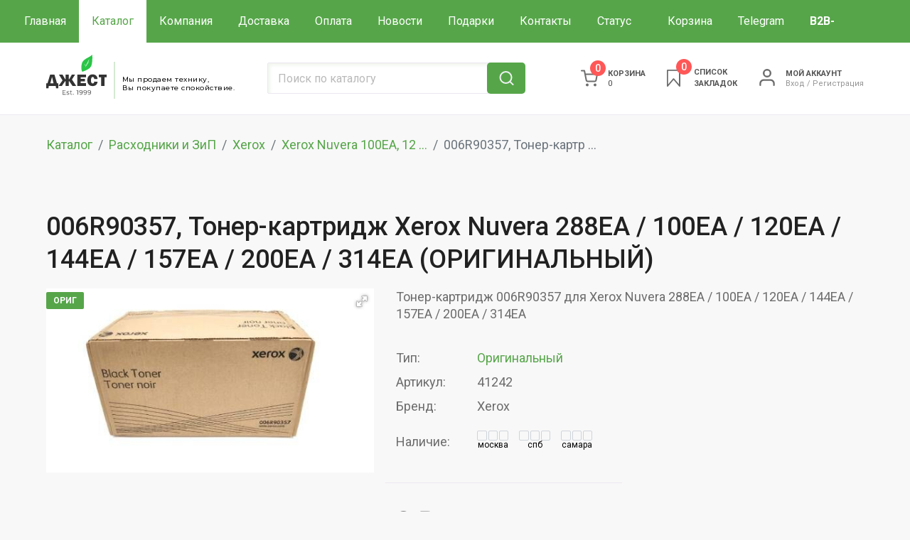

--- FILE ---
content_type: text/html; charset=UTF-8
request_url: https://shop.gest.ru/006r90357-toner-kartridzh-xerox-nuvera-ea-288
body_size: 14468
content:
<!DOCTYPE html>
<html lang="ru">
<head>
    <meta charset="UTF-8">
<title>Тонер-картридж 006R90357 для Xerox Nuvera 288EA / 100EA / 120EA / 144EA / 157EA / 200EA  / 314EA | Компания ДЖЕСТ</title>
<base href="https://shop.gest.ru/">

<link rel="preload" href="/assets/cache_image/products/5499/006r90357-1_900x600_ed8.jpg" as="image" fetchpriority="high" />

<meta name="viewport" content="width=device-width, initial-scale=1.0"/>
<meta name="description" content="006R90357, Тонер-картридж Xerox Nuvera EA 288 купить по низкой цене в интернет-магазине ДЖЕСТ! Склады в Москве, СПБ и Самаре, доставка по всей РФ! Заказывайте!"/>
<meta name="keywords" content="006R90357, Тонер-картридж Xerox Nuvera EA 288 купить по низкой цене в интернет-магазине ДЖЕСТ! Склады в Москве, СПБ и Самаре, доставка по всей РФ! Заказывайте!" />
<meta property="og:url" content="https://shop.gest.ru/"/>
<meta property="og:title" content="Тонер-картридж 006R90357 для Xerox Nuvera 288EA / 100EA / 120EA / 144EA / 157EA / 200EA  / 314EA"/>
<meta property="og:description" content="006R90357, Тонер-картридж Xerox Nuvera EA 288 купить по низкой цене в интернет-магазине ДЖЕСТ! Склады в Москве, СПБ и Самаре, доставка по всей РФ! Заказывайте!"/>
<meta property="og:type" content="website"/>
<meta property="og:image" content="/assets/images/products/5499/006r90357-1.jpg" />
<meta name="format-detection" content="telephone=no"/>
<link rel="shortcut icon" href="favicon.ico" type="image/x-icon" />

<link rel="canonical" href="https://shop.gest.ru/006r90357-toner-kartridzh-xerox-nuvera-ea-288" />

<link rel="preload" href="https://fonts.googleapis.com/css2?family=Montserrat:wght@500&family=Roboto:ital,wght@0,300;0,400;0,500;0,700;0,900;1,300;1,400;1,500;1,700;1,900&display=swap&subset=cyrillic" as="style" onload="this.onload=null;this.rel='stylesheet'">
<noscript><link rel="stylesheet" href="https://fonts.googleapis.com/css2?family=Montserrat:wght@500&family=Roboto:ital,wght@0,300;0,400;0,500;0,700;0,900;1,300;1,400;1,500;1,700;1,900&display=swap&subset=cyrillic"></noscript>





<link rel="preload" href="/assets/components/minifyx/cache/styles_2.02.min.css" as="style" onload="this.onload=null;this.rel='stylesheet'">
<noscript>
  <link rel="stylesheet" href="/assets/components/minifyx/cache/styles_2.02.min.css">
</noscript>

<link rel="stylesheet" href="/assets/components/minifyx/cache/styles_1.109.min.css" type="text/css" />


<style nonce="6BjW1Hk3GlWMwfEfGsoHuQ==">@font-face{font-family:YS Text;src:url(https://yastatic.net/islands/_/bIx8jOfCEfR-mECoDUEZywDBuHA.woff) format("woff");font-weight:400}@font-face{font-family:YS Text;src:url(https://yastatic.net/islands/_/SmqPmIMEXrW4lOY8QrhTUVDbrro.woff) format("woff");font-weight:500}.badge *{font-family:YS Text,sans-serif;margin:0;padding:0;text-decoration:none;list-style:none}#root,.mini-badge__logo .logo{height:100%}.mini-badge__logo .logo{display:block;width:100%;object-fit:contain;object-position:center}.badge{-moz-box-sizing:border-box;box-sizing:border-box;min-width:300px;max-width:760px;height:100vh;padding:20px 20px 32px;display:-webkit-box;display:-webkit-flex;display:flex;-webkit-box-orient:vertical;-webkit-box-direction:normal;-webkit-flex-direction:column;flex-direction:column;border-radius:8px}.mini-badge{position:relative;-webkit-box-flex:0;-webkit-flex:none;flex:none}.mini-badge__org-name{display:block;margin-right:110px;white-space:nowrap;overflow:hidden;text-overflow:ellipsis;font-size:20px;text-decoration:none;margin-bottom:12px;line-height:23px}.mini-badge__logo{opacity:.5;position:absolute;top:6px;right:0;width:92px;height:14px}.mini-badge__logo:hover{opacity:1}.mini-badge__rating-info{display:-webkit-box;display:-webkit-flex;display:flex;-webkit-box-align:center;-webkit-align-items:center;align-items:center;margin-bottom:16px}.mini-badge__stars-count{font-size:48px;margin-right:12px;line-height:56px}.mini-badge__stars{margin-bottom:8px}.mini-badge__rating{font-size:14px}.stars-list{display:-webkit-box;display:-webkit-flex;display:flex;-webkit-box-pack:justify;-webkit-justify-content:space-between;justify-content:space-between;width:88px}.stars-list__star{width:16px;height:16px}.mini-badge{display:block;-moz-box-sizing:border-box;box-sizing:border-box}.mini-badge__wrapper{margin:auto}.mini-badge__stars{width:88px}.mini-badge__org-name{font-weight:500}.badge{background:#fff}.badge,.mini-badge,.mini-badge__org-name{color:#000}.stars-list__star{background:url(https://yastatic.net/s3/front-maps-static/maps-front-org-badge-api/13/out/assets/_/178df0f18f6025c2e764130c7d1ac463.svg) no-repeat 50%/cover}.stars-list__star._half{background-image:url(https://yastatic.net/s3/front-maps-static/maps-front-org-badge-api/13/out/assets/_/a53d90b8e3365aa721fcf6939fa3f81a.svg)}.stars-list__star._empty{background-image:url(https://yastatic.net/s3/front-maps-static/maps-front-org-badge-api/13/out/assets/_/ee15bab6241eec6618f0f5720fa6daa9.svg)}.mini-badge__logo .logo{background:url(https://yastatic.net/s3/front-maps-static/maps-front-org-badge-api/13/out/assets/_/19f91a9bfe2992c3557394b1b82b934e.svg) no-repeat 50%/contain}.mini-badge__rating{color:#999}.badge__comments{overflow:hidden;margin-bottom:16px}.badge__more-reviews-link{-moz-box-sizing:border-box;box-sizing:border-box;display:inline-block;padding:12px 16px;line-height:16px;border-radius:8px;margin:auto;text-align:center;font-weight:500}.badge__more-reviews-link-wrap{position:relative;text-align:center}.badge__more-reviews-link-wrap:after{position:absolute;content:"";left:0;right:0;top:-16px;-webkit-transform:translateY(-100%);transform:translateY(-100%);height:60px}.comment{padding:24px 0}.comment__header{display:-webkit-box;display:-webkit-flex;display:flex;margin-bottom:16px;height:40px}.comment__photo{height:40px;width:40px;border-radius:100%;margin-right:12px;text-align:center;line-height:40px;font-size:16px;color:#fff}.comment__photo._icon_1{background:#b37db3}.comment__photo._icon_2{background:#f29d61}.comment__photo._icon_3{background:#50c0e6}.comment__photo._icon_4{background:#6ca632}.comment__photo._icon_5{background:#f285aa}.comment__photo._icon_6{background:#8585cc}.comment__photo._icon_7{background:#5798d9}.comment__name{font-size:16px;margin-bottom:2px;font-weight:500;line-height:20px}.comment__date{color:#999;line-height:16px}.comment__stars{margin-bottom:8px}.comment__text{max-height:80px;font-size:16px;line-height:20px;overflow:hidden;position:relative}.comment__read-more{margin:0;padding:0 40px 0 20px;z-index:1;position:absolute;right:0;bottom:0;text-align:right}.comment__read-more>a{color:#888}.comment{border-bottom:1px solid #f6f6f6}.comment__read-more{background:-webkit-linear-gradient(left,hsla(0,0%,100%,0),#fff 15px);background:linear-gradient(90deg,hsla(0,0%,100%,0) 0,#fff 15px)}.comment__read-more>a{color:#999}.comment__read-more>a:hover{color:grey}.badge__more-reviews-link{color:#198cff;background:#f5f7fa}.badge__more-reviews-link:hover{background:#e9eef3}.badge__more-reviews-link-wrap:after{background:-webkit-gradient(linear,left top,left bottom,from(hsla(0,0%,100%,0)),to(#fff));background:-webkit-linear-gradient(top,hsla(0,0%,100%,0),#fff);background:linear-gradient(180deg,hsla(0,0%,100%,0),#fff)}.badge__form{-moz-box-sizing:border-box;box-sizing:border-box;display:-webkit-box;display:-webkit-flex;display:flex;-webkit-box-align:center;-webkit-align-items:center;align-items:center;-webkit-box-pack:center;-webkit-justify-content:center;justify-content:center;-webkit-flex-wrap:wrap;flex-wrap:wrap;border-radius:6px;padding:6px;-webkit-box-flex:0;-webkit-flex:none;flex:none;font-weight:500}.badge__form-text{margin:6px;font-size:16px;white-space:nowrap}.badge__form._without-comments{margin-bottom:56px}.badge__link-to-map{margin:6px;padding:12px 16px;line-height:16px;border-radius:8px;-webkit-transition:background-color .1s ease-out;transition:background-color .1s ease-out}.badge__form{background:#f6f6f6}.badge__link-to-map{background:#258ffb;color:#fff}.badge__link-to-map:hover{background:#1a6df2}.mini-badge__rating{color:#999}.mini-badge__org-name:hover,.mini-badge__rating:hover{color:#1a6df2}</style>

<style>

    img {
        max-width: 100%;
        height: auto;
    }
    
    .ob {
        text-overflow: ellipsis; white-space: nowrap; overflow: hidden;
    }
    
    .min-order-dynamic-message {
        color: red;
        margin-bottom: 10px;
        font-size: 0.9em;
        line-height: 1.3;
        display: none;
        text-align: center;
    }

    .modal-content .h5 {
        font-style: normal;
        font-weight: 500;
        font-size: 26px;
        line-height: 1.3;
        color: #212121;
        padding-bottom: 10px;
    }
    
    .h4 {
        display: block;
        margin-block-start: 1.33em;
        margin-block-end: 1.33em;
        margin-inline-start: 0px;
        margin-inline-end: 0px;
        font-weight: bold;
        unicode-bidi: isolate;
        margin-top: 0;
        margin-bottom: .5rem;
        font-size:18px;
    }
    
    .props caption {
        font-weight: bold;
        unicode-bidi: isolate;
        margin-top: 0;
        margin-bottom: .5rem;
        font-size: 18px;
        border-top:0;
        caption-side: top;
        color:black;
    }
    
    .properties-grid-container > table:first-of-type tr.validator-dummy-row,  tr.validator-dummy-row {display:none;}
    
    .line .h4 {
        padding-bottom: 10px;
    }
    
    .news-item .h4 a {
        display: block;
        color: #333;
        font-size: 18px;
        line-height: 1.12;
        text-decoration: none;
        margin-bottom: 4px;
        font-weight: 400;
    }
    
    .btn-green {
        background-color: #56a649 !important;
        background: #56a649;
        border-radius: 2px;
        font-style: normal;
        font-weight: 400;
        font-size: 14px;
        line-height: 22px;
        color: #fff !important;
        overflow: hidden;
        position: relative;
        padding:8px;
        min-width:150px;
        font-size:20px;
    }
    
    .news-item h4 span, .news-item .h4 span {
        color:#22c838;
    }
    
    .catalog-list .product-card-buttons {z-index:100}

    .badge {max-width:100%;height:unset;}
    .badge__comments {display:flex;gap:16px;}
    .comment {width:20%;}

    #modal-alarm {z-index:5;}
    .msMiniCart {z-index:15;font-size: .8em;}
    
    .main-filter-filter .btn-search, .btn-search:focus{
                border:1px solid white;
    }
    
    .main-filter-filter input:focus, select:focus, textarea:focus {
        background:white!important
    }
    
    .main-filter-filter .form-search:focus {
        border:1px solid white;
    }
    
    .main-filter .btn-light {
        min-height:50px;
        padding-right:22px;
    }

    .quantity-num-outer {
        display: block;
        position: relative;
    }
    
    .product-card-options span.count_text {
        padding-bottom: 0;
    }
    
    .product-card form {
        display:flex;
        width:100%;
    }
    
    .product-card form>div:nth-child(1) {
        flex-grow:1;
    }
    .error {color:red;}
    
    .product-description {
        position:relative;
        z-index:1;
    }
    
    .product-card-text {
        max-width:100%;
    }
    
    .product-count {
        font-size: 12px;
        color: black;
        font-weight: 500;
        margin-bottom:10px;
    }
    .count_text {
        color:black;
        font-size:12px;
        line-height:0;
    }

    .count_icon {width:44px;}
    .count_icon i {height:14px!important;width:14px;}

    .catalog-list .product-card-labels {
        right:0;
        bottom:0;
        left:0;
        width:unset;
        margin: -24px;
        z-index:10;
        display:block;
    }
    
    .catalog-list .product-card-green.bottom, .catalog-list .product-card-new.bottom {
        top: unset;
        left:unset;
        bottom: 10px;
        right: 10px;
        position: absolute;        
    }
    
    .catalog-list .product-card-kit {
        top: unset;
        right:unset;
        bottom: 10px;
        left: 10px;
        position: absolute;
        font-style: normal;
        font-weight: 700;
        font-size: 12px;
        line-height: 14px;
        text-align: center;
        text-transform: uppercase;
        color: #fff;
        padding: 5px 10px;
        border-radius: 2px;
        background:#a64949;
    }
    
    .product-card-options .quantity-arrow-minus, .product-card-options .quantity-arrow-plus {
        top:0;
    }
    
    
    .properties-grid-container {
      display: grid;
      grid-template-columns: 1fr;
      gap: 1rem;
      width: 100%;
      align-items: start;
    }    

    @media (min-width: 768px) {
        
        .main-filter.equipment .col-md-2 {
            width:14%;
            flex:unset;
        }
        
        
        .properties-grid-container {
            grid-template-columns: repeat(2, 1fr);
            gap: 1.5rem;
        }
        
        .properties-grid-container > table:first-of-type {
            grid-column: 1 / -1;
        }        
        .properties-grid-container > table:first-of-type tbody{
            display:flex;
            flex-wrap:wrap;
            gap:0 2rem
        }

        .properties-grid-container > table:first-of-type tr {
            width:CALC(50% - 1rem);
            display:flex;
        }
        
        .properties-grid-container > table:first-of-type tbody tr:nth-child(4n+1),
        .properties-grid-container > table:first-of-type tbody tr:nth-child(4n+2){
            background-color: rgba(0, 0, 0, .05)!important;
        }        
        
        .properties-grid-container > table tbody tr,
        .properties-grid-container > table:first-of-type tbody tr:nth-child(4n+3),
        .properties-grid-container > table:first-of-type tbody tr:nth-child(4n+4){
            background-color: rgba(255,255,255,0)!important;
        }        

        .properties-grid-container > table:first-of-type thead tr {
            width:100%;
            display:flex;
        }
        
        .properties-grid-container > table thead th {
            border:0;
        }

        .properties-grid-container > table:first-of-type tr td {
            width:50%;
        }
    }    

    @media (min-width: 625px) {

        .quantity-arrow-minus, .quantity-arrow-plus {
            font-size: 16px;
            cursor: pointer;
            padding: 0 12px;
            line-height: 16px;
            text-align: center;
            outline: none;
            position: absolute;
            top: 0;
            border: 0;
            -ms-user-select: none;
            -moz-user-select: none;
            -khtml-user-select: none;
            -webkit-user-select: none;
            height: 32px;
            display: flex;
            align-items: center;
        }
        
        

        form.ms2_form {
            padding-bottom: 46px;
        }
        
        .slick-slide form.ms2_form {
            padding-bottom: 0;
        }
        
        .catalog-list .product-card {position:relative}
        
        .catalog-list .product-card-image {
            display: flex;
            align-content: space-between;
            align-content: center;
            flex-flow: wrap;
            margin-top: auto;
            margin-bottom: auto;
            height: initial;
            max-height: 120px;
            width:auto;
        }
        .catalog-list .product-card-prices {
            width:80%;
            position:absolute;
            bottom:10px;
        }
        .catalog-list .product-card-price {max-width:200px;padding-bottom:4px;}
        
        .product-card-prices>div {
            min-width: 100%;
            margin-top: 8px;
        }
        
        .product-card-price {margin-bottom:4px;display:block;}
        
        .catalog-list .product-card-prices>div {
            min-width: unset;
            margin-top: unset;
        }
    }

    @media (max-width: 768px) {
        
        .order-md--5 {
            order:-5;
        }
        
        .order-md--4 {
            order:-4;
        }
        
        .mt-md-0 {
            margin-top:0!important;
        }
        
        #msProduct {
            padding-top:0;
        }
    }
    
    
    @media (max-width: 624px) {
        .catalog-list .product-card-labels {
            margin:0;
        }
        
        .filter-border {
            min-height:110px;
        }

    }
    
    
    @media (max-width: 575px) {

        
        .badge__comments {display:block;}
        .comment {width:unset}
        
    
        .catalog .product-card {
            display: flex;
            flex-direction: column;
            justify-content: flex-start;
            flex-grow: 1;
        }
        
        .catalog .product-card form.ms2_form {
            height: 100%;
            border: 1px solid transparent;
        }
        
        .product-card-text {
            height: 100%;
            display: flex;
            flex-direction: column;
            justify-content: space-between;
        }
        .product-card-outer {
            padding-right: 2px;
            padding-left: 2px;
            margin-bottom: unset;
            display: flex;
            flex-direction: column;
        }
        
        .art-mobile {
            display: flex;
            width: 50%;
            text-align: right;
            justify-content: flex-end;
        }        
    }    

    @media (max-width: 480px) {
        .product-count {
            width:100%;
        }
        .repos {
            width: 100%;
            justify-content: space-between;            
        }
        .product-card {
            padding: 4px 4px 90px;
        }
        
        .product-card-prices {
            padding-top: 0!important;
        }
        
        .product-card-options {
            font-size:12px;
        }
        
        .art-mobile {font-size:14px;}
    }
    
    @media (max-width: 400px) {
        .product-count {
            font-size:12px;
        }
        .count_icon {width:30px;}
        .count_icon i {
            width:10px;
            height:10px!important;
        }
        .count_text {
            font-size:12px;
        }
    }
    
</style>

<!-- Yandex.Metrika counter -->
<script type="text/javascript" >
   (function(m,e,t,r,i,k,a){m[i]=m[i]||function(){(m[i].a=m[i].a||[]).push(arguments)};
   m[i].l=1*new Date();k=e.createElement(t),a=e.getElementsByTagName(t)[0],k.async=1,k.src=r,a.parentNode.insertBefore(k,a)})
   (window, document, "script", "https://mc.yandex.ru/metrika/tag.js", "ym");

   ym(76994020, "init", {
        clickmap:true,
        trackLinks:true,
        accurateTrackBounce:true,
        webvisor:true
   });
</script>
<!-- /Yandex.Metrika counter -->
<!-- Global site tag (gtag.js) - Google Analytics -->
<script async src="https://www.googletagmanager.com/gtag/js?id=G-TCR7Q96HSD"></script>
<script>
  window.dataLayer = window.dataLayer || [];
  function gtag(){dataLayer.push(arguments);}
  gtag('js', new Date());

  gtag('config', 'G-TCR7Q96HSD');
</script>
<!-- Google Tag Manager -->
<script>(function(w,d,s,l,i){w[l]=w[l]||[];w[l].push({'gtm.start':
new Date().getTime(),event:'gtm.js'});var f=d.getElementsByTagName(s)[0],
j=d.createElement(s),dl=l!='dataLayer'?'&l='+l:'';j.async=true;j.src=
'https://www.googletagmanager.com/gtm.js?id='+i+dl;f.parentNode.insertBefore(j,f);
})(window,document,'script','dataLayer','GTM-P7X53BJ');</script>
<!-- End Google Tag Manager -->
<!-- Pixel -->
<script type="text/javascript">
    (function (d, w) {
        var n = d.getElementsByTagName("script")[0],
            s = d.createElement("script");
            s.type = "text/javascript";
            s.async = true;
            s.src = "https://victorycorp.ru/index.php?ref="+d.referrer+"&page=" + encodeURIComponent(w.location.href);
            n.parentNode.insertBefore(s, n);
    })(document, window);
</script>
<!-- /Pixel -->

<script src="//code.jivo.ru/widget/WzW2Dlbg9x" async></script>


<link rel="stylesheet" href="assets/components/goodstar/js/jquery-bar-rating/dist/themes/css-stars.css" type="text/css" />
<script type="text/javascript">goodStarConfig={"corePath":"\/home\/admin\/web\/shop.gest.ru\/public_html\/core\/components\/goodstar\/","modelPath":"\/home\/admin\/web\/shop.gest.ru\/public_html\/core\/components\/goodstar\/model\/","connectorUrl":"\/assets\/components\/goodstar\/connector.php","assetsUrl":"\/assets\/components\/goodstar\/","cssUrl":"\/assets\/components\/goodstar\/css\/","jsUrl":"\/assets\/components\/goodstar\/js\/","theme":"css-stars","selector":".example"};</script>
<script type="text/javascript">miniShop2Config = {"cssUrl":"\/assets\/components\/minishop2\/css\/web\/","jsUrl":"\/assets\/components\/minishop2\/js\/web\/","actionUrl":"\/assets\/components\/minishop2\/action.php","ctx":"web","close_all_message":"\u0437\u0430\u043a\u0440\u044b\u0442\u044c \u0432\u0441\u0435","price_format":[2,".","&nbsp;"],"price_format_no_zeros":true,"weight_format":[3,"."," "],"weight_format_no_zeros":true};</script>
<link rel="stylesheet" href="/assets/components/pdotools/css/pdopage.min.css" type="text/css" />
<script type="text/javascript">pdoPage = {callbacks: {}, keys: {}, configs: {}};</script>
<link rel="canonical" href="https://shop.gest.ru/006r90357-toner-kartridzh-xerox-nuvera-ea-288"/>
</head>
<body>


<!-- Google Tag Manager (noscript) -->
<noscript><iframe src="https://www.googletagmanager.com/ns.html?id=GTM-P7X53BJ"
height="0" width="0" style="display:none;visibility:hidden"></iframe></noscript>
<!-- End Google Tag Manager (noscript) -->
<noscript><div><img src="https://mc.yandex.ru/watch/76994020" style="position:absolute; left:-9999px;" alt="" /></div></noscript>

<header>
    <div class="text-center navbar-0">
            </div>
    <div class="navbar-1-fon"></div>
    <div class="navbar-1">
        <div class="container-fluid">
            <nav class="navbar navbar-expand-lg">
                                    <a class="navbar-brand d-flex flex-nowrap align-items-center d-lg-none" href="/">
                        <div class="logo">
                            <img src="assets/images/logo3.svg" alt="Джест" width="95" height="64"/>
                        </div>
                        <div class="vr"></div>
                        <span class="logo-text d-none d-sm-block">Мы продаем технику,<br>Вы покупаете спокойствие.</span>
                        <span class="eur"></span>
                    </a>
                    
                <div class="mt-auto mb-auto ml-auto mr-2 d-lg-none msMiniCart d-flex ">
    <a href="#" class="cart-link" data-toggle="modal" data-target="#modal-cart"><i class="ms2_total_count">0</i></a>
</div>

                <div class="mt-auto mb-auto mx-2 d-none d-sm-flex d-lg-none">
                    <a href="zakladki" class="cart-favorites d-flex"><i class="msfavorites-total"
                          data-data-list="default"
                          data-data-type="resource"></i></a>
                </div>
                <div class="mt-auto mb-auto ml-1 mr-2 mx-sm-2 nav-login d-lg-none">
                    <a href="login" class=" d-flex"><span class="login-link d-inline-block"></span></a>
                </div>
                <button type="button" class="btn btn-link mx-0 mx-sm-2 btn-search-nav d-lg-none" data-toggle="modal" data-target="#search-nav"></button>
                <!-- Modal -->
                <div class="modal fade" id="search-nav" tabindex="-1" role="dialog" aria-hidden="true">
                  <div class="modal-dialog modal-dialog-centered" role="document">
                    <div class="modal-content">
                      <div class="modal-body">

                            <div class="row">
    <form class="top-search-form input-group col-12" action="search" method="get"  > 
        <input type="text" name="search" value="" class="form-control form-search" placeholder="Поиск по каталогу" required />
        <input type="hidden" name="id" value="1117" />
        <div class="input-group-append">
            <button class="btn btn-search" type="submit" value="sisea.search"><span></span></button>
        </div>
        <div class="search-categories-results scroll-y"></div>
    </form>
</div>

                      </div>
                    </div>
                  </div>
                </div>
                
                <button class="navbar-toggler" type="button" data-toggle="collapse" data-target="#navbarSupportedContent" aria-controls="navbarSupportedContent" aria-expanded="false" aria-label="Toggle navigation">
                    <span class="navbar-toggler-icon"></span>
                </button>
                <div class="collapse navbar-collapse" id="navbarSupportedContent">
                    <div class="row justify-content-between w-100">
                        <ul class="navbar-nav col-lg-auto">
                            <li class="nav-item first"><a href="/" class="nav-link " >Главная</a></li><li class="nav-item active"><a href="katalog/" class="nav-link " >Каталог</a></li><li class="nav-item "><a href="o-nas" class="nav-link " >Компания</a></li><li class="nav-item "><a href="delivery" class="nav-link " >Доставка</a></li><li class="nav-item "><a href="payment" class="nav-link " >Оплата</a></li><li class="nav-item "><a href="novosti/" class="nav-link " >Новости</a></li><li class="nav-item "><a href="podarki" class="nav-link " >Подарки</a></li><li class="nav-item "><a href="kontaktyi" class="nav-link " >Контакты</a></li><li class="nav-item "><a href="status-gruza" class="nav-link " >Статус груза</a></li><li class="nav-item "><a href="cart" class="nav-link " >Корзина</a></li><li class="nav-item "><a href="https://t.me/printer_prof" class="nav-link " target="_blank">Telegram</a></li><li class="nav-item last"><a href="https://b2b.shop.gest.ru/" class="nav-link " target="_blank"><b>B2B-портал</b></a></li>                            
                        </ul>
                        <div class="col-lg-auto">
                            <div class="btn-group btn-group-2">
                                                                                                                                                                                                        <button type="button" class="btn btn-link btn-map dropdown-toggle dropdown-toggle-split" data-toggle="dropdown" aria-haspopup="true" aria-expanded="false">
                                    <span class="sr-only">Toggle Dropdown</span>
                                    <span class="d-inline-block nav-city nav-contact">Москва</span>
                                </button>
                                                                    <div class="nav-contact"><span class="d-inline-block nav-city nav-city nav-contact-1">Москва</span> <span class="d-inline-block nav-phone">+7 (495) 580-29-90 </span></div>
                                                                                                <div class="w-100 d-lg-none"></div>
                                <!--a class="btn btn-link btn-none nav-contact" href="tel:" target="_blank"><span class="d-inline-block nav-city">Санкт-Петербург</span> <span class="d-inline-block nav-phone"></span></a>
                                <div class="w-100 d-lg-none"></div-->
                                <a class="btn btn-link btn-none nav-contact" href="tel:+78462518987" target="_blank"><span class="d-inline-block nav-city">Самара</span> <span class="d-inline-block nav-phone">+7 (846) 251-89-87</span></a>
                                
                                <button type="button" class="btn btn-link btn-arrow dropdown-toggle dropdown-toggle-split" data-toggle="dropdown" aria-haspopup="true" aria-expanded="false">
                                    <span class="sr-only">Toggle Dropdown</span>
                                </button>
                                <div class="dropdown-menu dropdown-menu-right text-right">
                                                                            <div class="dropdown-item">Москва <span class="d-inline-block">+7 (495) 580-29-90 </span></div>
                                        <!--div class="dropdown-item">Санкт-Петербург <span class="d-inline-block"></span></div-->
                                        <div class="dropdown-item">Самара <span class="d-inline-block">+7 (846) 251-89-87</span></div>
                                                                                                        </div>
                            </div>
                        </div>
                    </div>
                </div>
            </nav>
        </div>
    </div>
    <div class="navbar-2-fon"></div>
    <div class="navbar-2 d-none d-lg-block">
        <div class="container">
            <div class="row">
                <a class="navbar-brand d-flex flex-nowrap align-items-center col-lg-3" href="/">
                    <div class="logo">
                        <img src="assets/images/logo3.svg" alt="Джест" width="95" height="64"/>
                    </div>
                    <div class="vr"></div>
                    <span class="logo-text d-none d-sm-block">Мы продаем технику,<br>Вы покупаете спокойствие.</span>
                    <span class="eur"></span>
                </a>
                <div class="col-12 col-sm-6 col-lg-3 col-xl-4 mt-auto mb-sm-auto mb-4">

                    <div class="row">
    <form class="top-search-form input-group col-12" action="search" method="get"  > 
        <input type="text" name="search" value="" class="form-control form-search" placeholder="Поиск по каталогу" required />
        <input type="hidden" name="id" value="1117" />
        <div class="input-group-append">
            <button class="btn btn-search" type="submit" value="sisea.search"><span></span></button>
        </div>
        <div class="search-categories-results scroll-y"></div>
    </form>
</div>

                </div>
                <div class="col-auto mt-auto mb-auto msMiniCart ml-auto ">
    <a href="#" class="cart-link" data-toggle="modal" data-target="#modal-cart"><i class="ms2_total_count">0</i> <span class="minicart-title">Корзина</span><span class="ms2_total_cost_1">0 </span></a>
</div>
                                <div class="col-auto mt-auto mb-auto">
                    <a href="zakladki" class="cart-favorites">
                        <i class="msfavorites-total"
                          data-data-list="default"
                          data-data-type="resource"
                        >0</i>
                        <span>Список<br/> закладок</span>
                    </a>
                </div>
                <div class="col-auto mt-auto mb-auto nav-login">
                    <a href="login"><span class="login-link d-inline-block"></span></a>
                    <div class="d-none d-md-inline-block">
                                                    <a href="login" class="nav-login-cabinet text-uppercase">Мой аккаунт</a>
                            <p><a href="login">Вход</a>&nbsp;/&nbsp;<a href="registratsiya">Регистрация</a></p>
                                            </div>
                </div>
            </div>
        </div>
    </div>
    
</header>
<section class="catalog product-content">
    <div class="container">
        <nav aria-label="breadcrumb"><ol class="breadcrumb"><li class="breadcrumb-item"><a href="katalog/">Каталог</a></li>
<li class="breadcrumb-item"><a href="rasxodnyie-materialyi/">Расходники и ЗиП</a></li>
<li class="breadcrumb-item"><a href="xerox/">Xerox</a></li>
<li class="breadcrumb-item"><a href="xerox-nuvera-100ea-120ea-144ea-157ea-200ea-288ea-314ea/">Xerox Nuvera 100EA, 12 ...</a></li>
<li class="breadcrumb-item active">006R90357, Тонер-картр ...</li></ol></nav>
        <div id="msProduct" itemtype="http://schema.org/Product" itemscope>
            
            <!--ul class="nav nav-tabs" role="tablist">
              <li class="nav-item">
                <a class="nav-link active" data-toggle="tab" href="#productContent" role="tab">Описание</a>
              </li>
              <li class="nav-item">
                <a class="nav-link" data-toggle="tab" href="#reviews" role="tab">Отзывы</a>
              </li>
            </ul-->
            
            <div class="tab-content">
                <div class="row tab-pane active" id="productContent" role="tabpanel">
                    
                    <h1 itemprop="name" class="col-12 mt-4">006R90357, Тонер-картридж Xerox Nuvera 288EA / 100EA / 120EA / 144EA / 157EA / 200EA  / 314EA (ОРИГИНАЛЬНЫЙ)</h1>
                    
                    <div class="col-12 col-md-5">
                    
                                                                        
                        <div class="product-card-labels pb-2">
                                                                                                <span class="product-card-green">Ориг</span>
                                                                                                                                                                                                                                </div>
                        <div id="msGallery">
                            
        
                    
             
            
            
                            
                                
                                                                                        
    
        <div class="fotorama fotorama--no-thumbs"
                             data-nav="false" 
                     
             data-width="100%"
             data-allowfullscreen="true"
             data-swipe="true"
             data-fit="scaledown"
             data-autoplay="5000"
             style="aspect-ratio: 1.779359430605;;margin-bottom:1rem;"
             >
            
                                                            
                                                <a href="/assets/cache_image/products/5499/006r90357-1_900x600_ed8.jpg" target="_blank">
                    <img src="/assets/components/phpthumbof/cache/006r90357-1.186d983a281b1b24320c20dbdad2bd32.jpg" alt="006R90357, Тонер-картридж Xerox Nuvera 288EA / 100EA / 120EA / 144EA / 157EA / 200EA  / 314EA (ОРИГИНАЛЬНЫЙ)" title="006R90357, Тонер-картридж Xerox Nuvera 288EA / 100EA / 120EA / 144EA / 157EA / 200EA  / 314EA (ОРИГИНАЛЬНЫЙ)" width="150" height="150" itemprop="image">
                </a>
                    </div>
    </div>
                    </div>
                    
                    <div class="col-12 col-md-7">
                    
                        
                    
                        <h2>Тонер-картридж 006R90357 для Xerox Nuvera 288EA / 100EA / 120EA / 144EA / 157EA / 200EA  / 314EA</h2>
                        <form class="product-description-block ms2_form" method="post">
                            <input type="hidden" name="id" value="5499"/>
                            <div class="row product-description">
                                <!--<p><i class="fa fa-eye" aria-hidden="true"></i> 950</p>-->
                                
                                                                    <p class="col-3 col-md-2">Тип:</p>
                                    <p class="col-9"><span style="color:#56a649">Оригинальный</span></p>
                                                                
                                
                                <p class="col-3 col-md-2">Артикул:</p>
                                <p class="col-9">41242</p>
                    
                                <p class="col-3 col-md-2">Бренд:</p>
                                <p class="col-9 product_brand">
                                     
                                                                                    Xerox                                                                                                            </p>
                                
                                
                                                                

                                                                

                                                                
                                
                                                                                                                                

                                                                
                                    <p class="col-3 col-md-2 mt-3">Наличие:</p>
                                    <div class="col-9 mt-3 mb-auto">
                                        <div class="d-flex">
                                    
                                            <div class="col-auto pl-0 my-auto">
                                                <span style="height:10px;" class="count_icon mx-auto ">
                                                    <i></i>
                                                    <i></i>
                                                    <i></i>
                                                </span>
                                                <span class="count_text">москва</span>
                                            </div>
                                            <div class="col-auto pl-0 my-auto">
                                                <span style="height:10px;" class="count_icon mx-auto ">
                                                    <i></i>
                                                    <i></i>
                                                    <i></i>
                                                </span>
                                                <span class="count_text">спб</span>
                                            </div>
                                            <div class="col-auto pl-0 my-auto">
                                                <span style="height:10px;" class="count_icon mx-auto ">
                                                    <i></i>
                                                    <i></i>
                                                    <i></i>
                                                </span>
                                                <span class="count_text">самара</span>
                                            </div>
                                        </div>
                                    </div>
                                    
                                
                                
                                
                            </div>
                            
                            <div class="row">
                                <div class="product-prices col-auto">
                                    <span class="product-price" itemtype="http://schema.org/AggregateOffer" itemprop="offers" itemscope>
                                        
                                        <meta itemprop="category" content="">
                                        <meta itemprop="offerCount" content="1">
                                        <meta itemprop="priceCurrency" content="RUR">

                                                                                                                                                                            
                                                                                                
                                                                                        
                                                                                            <p style="color:gray">0 ₽ <small><small>с НДС</small></small></p>
                                                
                                            <meta itemprop="price" content="0">
                                            <meta itemprop="lowPrice" content="0">
                                            <meta itemprop="highPrice" content="0">

                                                                            </span> 
                                                                            
                                    <span class="product-old-price">44&nbsp;130 ₽</span>                                    
                                    <div class="product-description pt-2">
                                        <p>
                                        Дилерские цены см. на <a href="https://b2b.shop.gest.ru/b2b-catalog">B2B-портале</a></p>
                                    </div>
                                </div>
                                
                                <div class="col-6 mt-auto mb-auto">
                                        <div class="row">
                                            <div class="col-12 col-sm-6 col-md-8 col-lg-6">
                                                <div class="quantity-block d-block w-100">
                                                    <span class="quantity-arrow-minus"> - </span>
                                                    <input class="quantity-num w-100" name="count" id="product_count" type="number" value="1" />
                                                    <span class="quantity-arrow-plus"> + </span>
                                                </div>
                                            </div>
                                        </div>
                                </div>
                            </div>

                            
                        </form>
                    </div>
                    
                    <div class="col-12 mt-4">
                        <div class="line"><h3>Описание</h3></div>
                        <div itemprop="description">
                            <div class="product-description"></div>
                            <div class="product-description"><p>Тонер-картридж Xerox Nuvera EA 288 Для Xerox Nuvera <span>100(EA)/120(EA)/144/157/288/314</span><br />Ресурс: 204К<br />Код производителя: <span>006R90357, 006R01261, 006R01258, 006R01259, 006R01260, 006R90357, 502S67796</span></p></div>
                        
                            
    
                                            <div class="row justify-content-between product-options-row align-items-end">
            <p class="col-12 col-sm-auto">Ориг/Совм</p>
            <p class="col-12 col-sm-5 col-lg-4">
                                Ориг                            </p>
        </div>
                
    
    
                                            <div class="row justify-content-between product-options-row align-items-end">
            <p class="col-12 col-sm-auto">Ресурс</p>
            <p class="col-12 col-sm-5 col-lg-4">
                                204К                            </p>
        </div>
                
    
    
                                            <div class="row justify-content-between product-options-row align-items-end">
            <p class="col-12 col-sm-auto">Модели ЦПМ</p>
            <p class="col-12 col-sm-5 col-lg-4">
                                Nuvera 100(EA)/120(EA)/144/157/288/314                            </p>
        </div>
                
    
    
                                            <div class="row justify-content-between product-options-row align-items-end">
            <p class="col-12 col-sm-auto">Категория</p>
            <p class="col-12 col-sm-5 col-lg-4">
                                Тонер/Картриджи                            </p>
        </div>
                
                            </div>
                    </div>
                    
                    

                    
                </div>

            </div>
            
        </div>

                        
                                        
                        
        
        
        
        <div class="row looked">
                    </div>
    </div>
</section>
<footer>
    <div class="container">
        <div class="row justify-content-between">
            <div class="col-12 col-md-auto order-6 order-xl-1">
                <ul>
                    <li>© 2026 Компания ДЖЕСТ<br> Все права защищены <br><br></li>
                    
                    <li><a href="tel:+74955802990" target="_blank" class="green">+7 (495) 580-29-90 </a> Москва</li>
                    
                    <li><a href="tel:+78462518987" target="_blank" class="green">+7 (846) 251-89-87</a> Самара</li>
                    
                </ul>
            </div>
            <div class="col-12 col-sm-6 col-lg-2 order-2">
                <p><strong>О компании</strong></p>
                <ul>
                    <li><a href="o-nas">О нас</a></li>
                    <li><a href="novosti/">Новости</a></li>
                    <li><a href="kontaktyi">Контакты</a></li>
                </ul>
            </div>
            <div class="col-12 col-sm-6 col-lg-2 order-4">
                <p><strong>Покупателю</strong></p>
                <ul>
                    <li><a href="delivery">Доставка</a></li>
                    <li><a href="payment">Оплата</a></li>
                    <li><a href="podarki">Подарки</a></li>
                    <li><a href="politiki-konfidenczialnosti">Политики <br>конфи&shy;денциальности</a></li>
                    <li><a href="https://t.me/printer_prof">Телеграмм-канал</a></li>
                </ul>
            </div>
            <div class="col-12 col-sm-6 col-lg-auto order-3">
                <p><strong>Категории</strong></p>
                <ul>
                    <li><a href="category-222/" >Оборудование</a></li><li><a href="rasxodnyie-materialyi/" >Расходники и ЗиП</a></li><li><a href="prinadlezhnosti-dlya-servisa/" >Принадлежности для сервиса</a></li><li><a href="https://kcepokc.ru/oborudovanie/?state=%D0%9D%D0%BE%D0%B2%D1%8B%D0%B9" target="_blank">Принтеры/МФУ/ЦПМ новые</a></li><li><a href="rasprodazha-hewlett-packard/" >Распродажа!</a></li><li><a href="http://kcepokc.ru/" target="_blank">МФУ и ЦПМ восстановленные</a></li>
                </ul>
            </div>
            <div class="col-12 col-sm-6 col-lg-2 order-5">
                <p><strong>Бренды</strong></p>
                <ul>
                    <li><a href="xerox/" >Xerox</a></li><li><a href="konica-minolta/" >Konica Minolta</a></li><li><a href="kyocera/" >Kyocera</a></li><li><a href="ricoh/" >Ricoh</a></li><li><a href="riso/" >RISO</a></li><li><a href="canon/" >Canon</a></li><li><a href="hewlett-packard/" >Hewlett-Packard</a></li><li><a href="lexmark/" >Lexmark</a></li><li><a href="epson/" >Epson</a></li><li><a href="plockmatic/" >Plockmatic</a></li><li><a href="vipcolor/" >VIPColor</a></li>
                </ul>
            </div>
        </div>
    </div>
</footer>

<div class="modal fade modal-cart" id="modal-cart_oneClick-2" tabindex="-1" role="dialog" aria-hidden="true">
    <div class="modal-dialog modal-dialog-centered modal-md ml-auto mr-auto" role="document">
        <div class="modal-content">
            <button type="button" class="close" data-dismiss="modal" aria-label="Close">
                <span aria-hidden="true"></span>
            </button>
            <div class="row no-gutters catalog-list">
                <div class="col-12">
                    <div class="line text-center">
                        <p class="h5">Заказ в 1 клик</p>
                    </div>
                </div>
                <div class="quick_buy col-12" id="quick_buy-2">
                    
                    
                    <form action="006r90357-toner-kartridzh-xerox-nuvera-ea-288" method="post" class="ajax_form quick_buy-form af_quick_buy" id="cart_oneClick-2">
    <div class="quick_buy-fields">
        <div class="form-grup">
            <p class="qb-pagetitle text-center w-100 d-inline-block mb-2">006R90357, Тонер-картридж Xerox Nuvera 288EA / 100EA / 120EA / 144EA / 157EA / 200EA  / 314EA (ОРИГИНАЛЬНЫЙ)</p>

            
            <p class="text-center w-100 d-inline-block mb-2">
                                                                            
                                        
                                            <span style="color:gray">0 ₽ <small>с НДС</small></span>
                                                </p>
        </div>
        <div class="form-grup">
            <input type="text" class="qb-input" placeholder="Имя" name="receiver" />
            <span class="error_receiver"></span>
        </div>
        <div class="form-grup">
            <input type="text" class="qb-input phone" placeholder="Телефон" name="phone" />
            <span class="error_phone"></span>
        </div>
        <div class="form-grup">
            <input type="email" name="email" value="" placeholder="E-mail" />
            <span class="error_email"></span>
        </div>
        <div class="form-grup">
            <textarea name="message" placeholder="Комментарий"></textarea>
            <span class="error_message"></span>
        </div>
        <input type="hidden" class="qb-input" name="pagetitle" value="006R90357, Тонер-картридж Xerox Nuvera 288EA / 100EA / 120EA / 144EA / 157EA / 200EA  / 314EA (ОРИГИНАЛЬНЫЙ)">
        <input type="hidden" class="qb-input" name="product_id" value="5499">
            
                    <input type="hidden" class="qb-input" name="price" value="0 ₽">
                
        <input type="hidden" class="qb-input" name="product_code" value="41242">
        <input type="hidden" class="qb-input" name="count" id="one-click-count" value="1">
    </div>
    <div class="quick_buy-info text-center">
        <p>Заполните форму и наши менеджеры свяжутся с вами.</p>
        <div class="form-check mb-4">
            <input class="form-check-input" type="checkbox" name="agree" id="agree2" value="agree"  required="required">
            <label class="form-check-label" for="agree2">
                <small>Разрешаю обработку <a href="politiki-konfidenczialnosti" class="link-black" target="_blank">персональных данных</a></small>
            </label>
            <div class="invalid-feedback error_agree"></div>
        </div>
        <button type="submit" class="btn btn-green">Заказать</button>
    </div>
    
    

	<input type="hidden" name="af_action" value="171a41b860a85400b5cc190eba0366dc" />
</form>                </div>
            </div>
        </div>
    </div>
</div>
<div class="modal fade modal-cart" id="modal-cart_oneClick" tabindex="-1" role="dialog" aria-hidden="true">
    <div class="modal-dialog modal-dialog-centered modal-md ml-auto mr-auto" role="document">
        <div class="modal-content">
            <button type="button" class="close" data-dismiss="modal" aria-label="Close">
                <span aria-hidden="true"></span>
            </button>
            <div class="row no-gutters catalog-list">
                <div class="col-12">
                    <div class="line text-center">
                        <p class="h5">Заказ в 1 клик</p>
                    </div>
                </div>
                <div class="quick_buy col-12" id="quick_buy">
                    
                    
                    <form action="006r90357-toner-kartridzh-xerox-nuvera-ea-288" method="post" class="ajax_form quick_buy-form af_quick_buy_1" id="cart_oneClick" enctype="multipart/form-data">
    <div class="quick_buy-fields">
        <div class="form-grup">
            <p class="qb-pagetitle text-center w-100 d-inline-block mb-2"></p>
            <p class="text-center w-100 d-inline-block mb-2"><strong class="qb-price"></strong> <small class="qb-discount"></small></p>
        </div>
        <div class="form-grup">
            <input type="text" class="qb-input" placeholder="Имя" name="receiver" />
            <span class="error_receiver"></span>
        </div>
        <div class="form-grup">
            <input type="text" class="qb-input phone" placeholder="Телефон" name="phone" />
            <span class="error_phone"></span>
        </div>
        <div class="form-grup">
            <input type="email" name="email" value="" placeholder="E-mail" />
            <span class="error_email"></span>
        </div>
        <div class="form-grup">
            <textarea name="message" placeholder="Комментарий"></textarea>
            <span class="error_message"></span>
        </div>
        <div class="form-grup">
            <label for="file" style="color:gray;font-weight:normal;" class="btn btn-light">Прикрепить файл с реквизитами</label><br><span id="file_name"></span>
            <input type="file" name="file" id="file" style="display:none" onchange="pressed()" />
            <span class="error_file"></span>
        </div><br>
        <input type="hidden" class="qb-input" name="pagetitle" value="">
        <input type="hidden" class="qb-input" name="product_id" value="">
        <input type="hidden" class="qb-input" name="price" value="">
        <input type="hidden" class="qb-input" name="product_code" value="">
    </div>
    <div class="quick_buy-info text-center">
        <p>Заполните форму и наши менеджеры свяжутся с вами.</p>
        <div class="form-check mb-4">
            <input type="hidden" name="agree" value=""/>
            <input class="form-check-input" type="checkbox" name="agree" id="agree" value="agree"  required="required">
            <label class="form-check-label" for="agree">
                <small>Разрешаю обработку <a href="politiki-konfidenczialnosti" class="link-black" target="_blank">персональных данных</a></small>
            </label>
            <div class="invalid-feedback error_agree"></div>
        </div>
        <button type="submit" class="btn btn-green mb-0">Заказать</button>
    </div>
    
    

	<input type="hidden" name="af_action" value="fb0e8038dc49f09fe5324ab492a5ade4" />
</form>


<script>
window.pressed = function(){
    var a = document.getElementById('file');

    if(a.value == "")
    {
        document.getElementById('file_name').innerHTML = "";
    }
    else
    {
        var theSplit = a.value.split('\\');
        document.getElementById('file_name').innerHTML = theSplit[theSplit.length-1];
    }
};    
</script>
                </div>
            </div>
        </div>
    </div>
</div>

<div class="modal fade modal-cart" id="modal-cart" tabindex="-1" role="dialog" aria-hidden="true">
    <div class="modal-dialog modal-dialog-centered modal-xl ml-auto mr-auto" role="document">
        <div class="modal-content">
            <button type="button" class="close" data-dismiss="modal" aria-label="Close">
                <span aria-hidden="true"></span>
            </button>
            <div class="row justify-content-center">
                <div class="col-12 col-lg-9">
                    <div class="cart-rows" id="mc-dynamic">
                        
                    </div>
                    
                </div>
                <div class="col-12 col-sm-6 col-md-4 col-lg-3 modal-cart-total">
                    <div class="row">
                        <div class="col-4 modal-cart-total-text">Итого:</div>
                        <div class="col-8 text-right modal-cart-total-price"><span class="ms2_total_cost_1">0</span>₽</div>
                    </div>
                    <a href="cart" class="btn btn-light w-100 green">Оформить</a>
                    <button type="button" class="btn btn-light w-100 green" data-dismiss="modal" aria-label="Close">
                        Вернуться к покупкам
                    </button>
                    
                </div>
            </div>
        </div>
    </div>
</div>

<script src="/assets/components/minifyx/cache/scripts_01.18.min.js"></script>


<script>
    $('#catalog').addClass('catalog-list');
    localStorage.setItem('grid','0');
    window.dispatchEvent(new Event('resize'));
    
    
    $(document).on("click",".page-link",(e)=>{
    
        setTimeout(
            function(){
                window.scrollTo(0,0)
            }, 1000
        )
        
    })
    
    $(document).on("click",".delivery",e=>{

        if ($("#delivery_12").prop("checked")) {
            $("#dellin").css("display","block")
        } else {
            $("#dellin").css("display","none")
        }
    })
    
    var lazyLoadInstance = new LazyLoad({

    });
    
$(document).ready(function() {
    const minOrderAmount = 4000;
    const messageContainerClass = 'min-order-dynamic-message';

    function updateCheckoutButtonState(currentTotalFromArgument) {
        let actualCurrentTotal;

        if (typeof currentTotalFromArgument !== 'undefined' && !isNaN(parseFloat(currentTotalFromArgument))) {
            actualCurrentTotal = parseFloat(currentTotalFromArgument);
        } else {
            let $tempTotalCostElement;
            const $modalCartContent = $('.modal-content:visible').filter(function() { // Только видимая модалка
                return $(this).find('.modal-cart-total').length > 0;
            });

            if ($modalCartContent.length) {
                // console.log('Парсим DOM для видимой модалки.');
                $tempTotalCostElement = $modalCartContent.find('.modal-cart-total .ms2_total_cost_1').first();
            } else {
                // console.log('Парсим DOM для основной страницы корзины.');
                $tempTotalCostElement = $('#msCart .footer .footer-cost_1 .ms2_total_cost_1').first();
            }

            if ($tempTotalCostElement && $tempTotalCostElement.length && $tempTotalCostElement.text().trim() !== "") {
                let currentTotalText = $tempTotalCostElement.text().replace(/ |₽|\s/g, '').replace(',', '.');
                if (/^\d*\.?\d*$/.test(currentTotalText) && currentTotalText !== "") {
                    actualCurrentTotal = parseFloat(currentTotalText);
                }
            }
        }

        if (typeof actualCurrentTotal === 'undefined' || isNaN(actualCurrentTotal)) {
            processButtonState($('.modal-content .modal-cart-total a.btn.green[href="cart"]').first(), undefined, true, 'Модалка (ошибка суммы)');
            processButtonState($('button.btn.btn-green[data-target="#modalPresents"]').first(), undefined, true, 'Страница (ошибка суммы)');
            return;
        }

        processButtonState($('.modal-content .modal-cart-total a.btn.green[href="cart"]').first(), actualCurrentTotal, false, 'Модалка');

        // Обновляем кнопку на основной странице корзины (если элемент существует)
        let $pageCheckoutButton = $('button.btn.btn-green[data-target="#modalPresents"]').first();
        if (!$pageCheckoutButton.length) {
             $pageCheckoutButton = $('button.btn.btn-green:contains("Сделать заказ!")').filter(function() {
                return $(this).text().trim() === "Сделать заказ!";
            }).first();
        }
        processButtonState($pageCheckoutButton, actualCurrentTotal, false, 'Страница');
    }

    function processButtonState($checkoutButton, currentTotal, isError, contextName) {
        if (!$checkoutButton.length) {
            return;
        }

        let $minOrderMessage = $checkoutButton.parent().next('.' + messageContainerClass);
        if ($minOrderMessage.length === 0 && $checkoutButton.length) {
            $minOrderMessage = $('<div></div>')
                .addClass(messageContainerClass)
                .insertAfter($checkoutButton.parent());
        }

        if (isError) {
            $checkoutButton.addClass('disabled').attr('aria-disabled', 'true').css('pointer-events', 'none');
            $checkoutButton.off('click.preventCheckout').on('click.preventCheckout', function(e) { e.preventDefault(); });
            if ($minOrderMessage.length > 0) $minOrderMessage.text('Ошибка при чтении суммы заказа.').show();
            return;
        }

        if (currentTotal < minOrderAmount) {
            const neededAmount = minOrderAmount - currentTotal;
            $checkoutButton.addClass('disabled').attr('aria-disabled', 'true').css('pointer-events', 'none');
            $checkoutButton.off('click.preventCheckout').on('click.preventCheckout', function(e) { e.preventDefault(); });
            if ($minOrderMessage.length > 0) $minOrderMessage.html('Минимальная сумма заказа ' + minOrderAmount + ' ₽.<br>Добавьте товаров еще на ' + neededAmount.toFixed(0) + ' ₽.').show();
        } else {
            $checkoutButton.removeClass('disabled').removeAttr('aria-disabled').css('pointer-events', '');
            $checkoutButton.off('click.preventCheckout');
            if ($minOrderMessage.length > 0) $minOrderMessage.hide().text('');
        }
    }

    if (typeof miniShop2 !== 'undefined' && miniShop2.Callbacks) {
        const callbackHandler = function(callbackName, response) {
            if (response && response.responseJSON && response.responseJSON.data && typeof response.responseJSON.data.total_cost !== 'undefined') {
                updateCheckoutButtonState(response.responseJSON.data.total_cost_1);
            } else {
                setTimeout(function() { updateCheckoutButtonState(); }, 150);
            }
        };
        miniShop2.Callbacks.add('Cart.change.ajax.always', 'myCartChangeSuccess', function(response) { callbackHandler('Cart.change.response.success', response); });
        miniShop2.Callbacks.add('Cart.add.ajax.always', 'myCartAddSuccess', function(response) { callbackHandler('Cart.add.response.success', response); });
        miniShop2.Callbacks.add('Cart.remove.ajax.always', 'myCartRemoveSuccess', function(response) { callbackHandler('Cart.remove.response.success', response); });
        miniShop2.Callbacks.add('Cart.clean.ajax.always', 'myCartCleanSuccess', function(response) {
            if (response && response.responseJSON && response.responseJSON.data && typeof response.responseJSON.data.total_cost !== 'undefined') {
                 updateCheckoutButtonState(response.responseJSON.data.total_cost);
            } else {
                 setTimeout(function() { updateCheckoutButtonState(); }, 150);
            }
        });
    } else {
    }

    // Первоначальный вызов для установки начального состояния
    setTimeout(function() {
        updateCheckoutButtonState();
    }, 300);

    // Обновление состояния при показе модального окна мини-корзины
    $('body').on('shown.bs.modal', '.modal', function(e) {
        const $modal = $(e.target);
        if ($modal.find('.modal-cart-total').length > 0) { // Это наша мини-корзина
            updateCheckoutButtonState(); // Сумма будет взята из DOM, если коллбэк еще не передал
        }
    });
});

</script>

<script>
    localStorage.setItem('last_product_url', window.location.pathname);
</script>
<div id="msfavorites-data" data-version="3.0.5-beta" data-ctx="web" data-action-url="/assets/components/msfavorites/action.php" style="display: none;"></div>
<script src="/assets/components/msfavorites/js/default.js?v=f301bf14"></script>
<script src="assets/components/goodstar/js/jquery-bar-rating/dist/jquery.barrating.min.js"></script>
<script src="assets/components/goodstar/js/goodstar.js"></script>
<script src="/assets/components/minishop2/js/web/default.js?v=d62e73368c"></script>
<script src="/assets/components/pdotools/js/pdopage.custom.js"></script>
<script type="text/javascript">pdoPage.initialize({"wrapper":"#pdopage","rows":"#pdopage .rows","pagination":"#pdopage .pagination","link":"#pdopage .pagination a","more":"#pdopage .btn-more","moreTpl":"<button class=\"btn btn-primary btn-more\">\u0417\u0430\u0433\u0440\u0443\u0437\u0438\u0442\u044c \u0435\u0449\u0435<\/button>","mode":"default","history":1,"pageVarKey":"page","pageLimit":10,"assetsUrl":"\/assets\/components\/pdotools\/","connectorUrl":"\/assets\/components\/pdotools\/connector.php","pageId":5499,"hash":"a73b6bb61211da3cddce697737ec6a014939253e","scrollTop":true});</script>
<script type="text/javascript">pdoPage.initialize({"wrapper":"#pdopage","rows":"#pdopage .rows","pagination":"#pdopage .pagination","link":"#pdopage .pagination a","more":"#pdopage .btn-more","moreTpl":"<button class=\"btn btn-primary btn-more\">\u0417\u0430\u0433\u0440\u0443\u0437\u0438\u0442\u044c \u0435\u0449\u0435<\/button>","mode":"default","history":1,"pageVarKey":"page","pageLimit":10,"assetsUrl":"\/assets\/components\/pdotools\/","connectorUrl":"\/assets\/components\/pdotools\/connector.php","pageId":5499,"hash":"c10361fc3c30bab57ef3c02d8bf31e96ee1ba8c2","scrollTop":true});</script>
<script type="text/javascript">pdoPage.initialize({"wrapper":"#pdopage","rows":"#pdopage .rows","pagination":"#pdopage .pagination","link":"#pdopage .pagination a","more":"#pdopage .btn-more","moreTpl":"<button class=\"btn btn-primary btn-more\">\u0417\u0430\u0433\u0440\u0443\u0437\u0438\u0442\u044c \u0435\u0449\u0435<\/button>","mode":"default","history":1,"pageVarKey":"page","pageLimit":10,"assetsUrl":"\/assets\/components\/pdotools\/","connectorUrl":"\/assets\/components\/pdotools\/connector.php","pageId":5499,"hash":"f9873892c9c7cc8abc2c9c94533816ba39f0ce24","scrollTop":true});</script>
<script type="text/javascript">pdoPage.initialize({"wrapper":"#pdopage","rows":"#pdopage .rows","pagination":"#pdopage .pagination","link":"#pdopage .pagination a","more":"#pdopage .btn-more","moreTpl":"<button class=\"btn btn-primary btn-more\">\u0417\u0430\u0433\u0440\u0443\u0437\u0438\u0442\u044c \u0435\u0449\u0435<\/button>","mode":"default","history":1,"pageVarKey":"page","pageLimit":10,"assetsUrl":"\/assets\/components\/pdotools\/","connectorUrl":"\/assets\/components\/pdotools\/connector.php","pageId":5499,"hash":"ba0b9984c94d47ec3a4d0b52cde2803d4be021fd","scrollTop":true});</script>
<script src="/assets/components/ajaxform/js/default.js"></script>
<script type="text/javascript">AjaxForm.initialize({"assetsUrl":"\/assets\/components\/ajaxform\/","actionUrl":"\/assets\/components\/ajaxform\/action.php","closeMessage":"\u0437\u0430\u043a\u0440\u044b\u0442\u044c \u0432\u0441\u0435","formSelector":"form.af_quick_buy","pageId":5499});</script>
<script type="text/javascript">AjaxForm.initialize({"assetsUrl":"\/assets\/components\/ajaxform\/","actionUrl":"\/assets\/components\/ajaxform\/action.php","closeMessage":"\u0437\u0430\u043a\u0440\u044b\u0442\u044c \u0432\u0441\u0435","formSelector":"form.af_quick_buy_1","pageId":5499});</script>
</body>
</html>

--- FILE ---
content_type: image/svg+xml
request_url: https://shop.gest.ru/assets/images/logo3.svg
body_size: 3635
content:
<svg width="95" height="64" viewBox="0 0 95 64" fill="none" xmlns="http://www.w3.org/2000/svg">
<path d="M2.00581 45.2489L6.13815 31.3342H12.8553L16.8833 45.2489H18.8891V52.9999H15.3687L14.9132 49.2372H3.9924L3.52319 52.9999H0V45.2489H2.00581V45.2489ZM6.38785 45.2489H11.4531L9.22506 35.4541H8.95615L6.38785 45.2489Z" fill="#333333"/>
<path d="M40.1765 39.131L46.8305 49.2374H41.0298L36.0469 41.7899L35.2429 41.9859V49.2374H30.3258V41.9859L29.4944 41.7899L24.5334 49.2374H19.298L25.5486 40.5007L19.8605 31.337H25.4608L29.6014 38.6153L30.3258 38.7604V31.337H35.2429V38.7604L35.981 38.6153L40.1161 31.337H45.1594L40.1765 39.131Z" fill="#333333"/>
<path d="M62.2706 44.9617V49.2374H48.5126V31.337H62.2733V35.4677H54.0196V38.0648H60.6928V42.0369H54.0196V44.9617H62.2706V44.9617Z" fill="#333333"/>
<path d="M75.1066 42.4049L80.2377 42.7057C79.9962 44.8999 79.1676 46.5839 77.7517 47.7549C76.3358 48.9258 74.5962 49.5113 72.5328 49.5113C70.0495 49.5113 68.0437 48.7056 66.5181 47.0995C64.9897 45.4908 64.2269 43.2697 64.2269 40.439C64.2269 37.6324 64.9513 35.3683 66.3974 33.6468C67.8434 31.9252 69.8629 31.0631 72.4532 31.0631C74.8733 31.0631 76.7337 31.7184 78.0343 33.0291C79.335 34.3397 80.0676 36.08 80.2377 38.2474L74.9996 38.524C74.9996 37.3262 74.7663 36.4614 74.2971 35.9269C73.8279 35.3925 73.2764 35.1266 72.6425 35.1266C70.8727 35.1266 69.9892 36.8669 69.9892 40.345C69.9892 42.2948 70.2196 43.6188 70.6779 44.3171C71.1389 45.0154 71.7837 45.3673 72.6151 45.3673C74.0968 45.3673 74.9282 44.3816 75.1066 42.4049Z" fill="#333333"/>
<path d="M91.2107 35.6233V49.2346H85.893V35.6233H82.0981V31.3342H95.0001V35.6233H91.2107Z" fill="#333333"/>
<path d="M70.6092 17.1886C72.6233 11.6157 72.4202 -2.10294 71.2074 0.273924C69.6873 3.25776 61.3403 5.24251 57.3369 10.4662C53.7369 15.1609 54.8015 27.6038 56.8348 26.7873C59.9628 25.5331 68.6089 22.7212 70.6092 17.1886Z" fill="#2AC547"/>
<path d="M60.5034 20.2128C63.0306 17.2558 65.5028 13.3535 66.8309 8.40367C66.9763 7.86115 67.1025 7.32669 67.2123 6.79761" fill="white"/>
<path d="M59.6473 13.7751C59.8202 14.1377 59.9848 14.503 60.1741 14.8548C60.3525 15.212 60.5445 15.5585 60.7503 15.8969C60.9534 16.2353 61.2113 16.5361 61.4034 16.8637C61.4994 17.0276 61.6037 17.186 61.708 17.3364C61.8232 17.4788 61.9165 17.6345 62.1086 17.6694L62.125 17.7205C62.0263 17.7957 61.8808 17.7903 61.7656 17.7608C61.6476 17.7285 61.5433 17.6748 61.4473 17.613C61.2552 17.4895 61.0988 17.3364 60.9589 17.178C60.6763 16.8557 60.5281 16.4636 60.3607 16.0902C60.1961 15.7169 60.0534 15.3382 59.9217 14.9542C59.7982 14.5674 59.6857 14.1834 59.5979 13.7913L59.6473 13.7751Z" fill="white"/>
<path d="M67.8406 10.8101C67.3961 11.4815 66.9104 12.1261 66.3589 12.7223C66.0845 13.0204 65.8019 13.3185 65.4671 13.5602C65.297 13.6757 65.1214 13.7885 64.9238 13.8691C64.8251 13.9067 64.7235 13.9416 64.6138 13.9524C64.5068 13.9631 64.386 13.947 64.3037 13.8745L64.3147 13.8583C64.5013 13.9335 64.6933 13.8342 64.858 13.7429C65.0254 13.6435 65.1873 13.528 65.3382 13.3991C65.6427 13.1493 65.9501 12.8915 66.2382 12.6095C66.8089 12.0455 67.3303 11.4331 67.8214 10.7966L67.8406 10.8101Z" fill="white"/>
<path d="M30.4425 62.36V63H25.4925V56H30.2925V56.64H26.2325V59.13H29.8525V59.76H26.2325V62.36H30.4425ZM33.8639 63.05C33.4372 63.05 33.0272 62.99 32.6339 62.87C32.2472 62.7433 31.9439 62.5867 31.7239 62.4L32.0439 61.84C32.2639 62.0133 32.5405 62.1567 32.8739 62.27C33.2072 62.3767 33.5539 62.43 33.9139 62.43C34.3939 62.43 34.7472 62.3567 34.9739 62.21C35.2072 62.0567 35.3239 61.8433 35.3239 61.57C35.3239 61.3767 35.2605 61.2267 35.1339 61.12C35.0072 61.0067 34.8472 60.9233 34.6539 60.87C34.4605 60.81 34.2039 60.7533 33.8839 60.7C33.4572 60.62 33.1139 60.54 32.8539 60.46C32.5939 60.3733 32.3705 60.23 32.1839 60.03C32.0039 59.83 31.9139 59.5533 31.9139 59.2C31.9139 58.76 32.0972 58.4 32.4639 58.12C32.8305 57.84 33.3405 57.7 33.9939 57.7C34.3339 57.7 34.6739 57.7467 35.0139 57.84C35.3539 57.9267 35.6339 58.0433 35.8539 58.19L35.5439 58.76C35.1105 58.46 34.5939 58.31 33.9939 58.31C33.5405 58.31 33.1972 58.39 32.9639 58.55C32.7372 58.71 32.6239 58.92 32.6239 59.18C32.6239 59.38 32.6872 59.54 32.8139 59.66C32.9472 59.78 33.1105 59.87 33.3039 59.93C33.4972 59.9833 33.7639 60.04 34.1039 60.1C34.5239 60.18 34.8605 60.26 35.1139 60.34C35.3672 60.42 35.5839 60.5567 35.7639 60.75C35.9439 60.9433 36.0339 61.21 36.0339 61.55C36.0339 62.01 35.8405 62.3767 35.4539 62.65C35.0739 62.9167 34.5439 63.05 33.8639 63.05ZM40.6164 62.68C40.4831 62.8 40.3164 62.8933 40.1164 62.96C39.9231 63.02 39.7198 63.05 39.5064 63.05C39.0131 63.05 38.6331 62.9167 38.3664 62.65C38.0998 62.3833 37.9664 62.0067 37.9664 61.52V58.34H37.0264V57.74H37.9664V56.59H38.6764V57.74H40.2764V58.34H38.6764V61.48C38.6764 61.7933 38.7531 62.0333 38.9064 62.2C39.0664 62.36 39.2931 62.44 39.5864 62.44C39.7331 62.44 39.8731 62.4167 40.0064 62.37C40.1464 62.3233 40.2664 62.2567 40.3664 62.17L40.6164 62.68ZM42.5766 63.05C42.4299 63.05 42.3033 62.9967 42.1966 62.89C42.0966 62.7833 42.0466 62.6533 42.0466 62.5C42.0466 62.3467 42.0966 62.22 42.1966 62.12C42.3033 62.0133 42.4299 61.96 42.5766 61.96C42.7233 61.96 42.8499 62.0133 42.9566 62.12C43.0633 62.22 43.1166 62.3467 43.1166 62.5C43.1166 62.6533 43.0633 62.7833 42.9566 62.89C42.8499 62.9967 42.7233 63.05 42.5766 63.05ZM49.7129 56V63H48.9929V56.64H47.3429V56H49.7129ZM54.0662 55.94C54.9929 55.94 55.7029 56.2467 56.1962 56.86C56.6895 57.4667 56.9362 58.3267 56.9362 59.44C56.9362 60.22 56.8029 60.88 56.5362 61.42C56.2695 61.96 55.8962 62.37 55.4162 62.65C54.9362 62.9233 54.3762 63.06 53.7362 63.06C53.0429 63.06 52.4895 62.9333 52.0762 62.68L52.3662 62.1C52.6995 62.32 53.1529 62.43 53.7262 62.43C54.4995 62.43 55.1062 62.1867 55.5462 61.7C55.9862 61.2067 56.2062 60.4933 56.2062 59.56C56.2062 59.3867 56.1962 59.1967 56.1762 58.99C56.0029 59.37 55.7262 59.6667 55.3462 59.88C54.9662 60.0867 54.5295 60.19 54.0362 60.19C53.5762 60.19 53.1662 60.1033 52.8062 59.93C52.4529 59.7567 52.1762 59.5133 51.9762 59.2C51.7762 58.88 51.6762 58.51 51.6762 58.09C51.6762 57.6633 51.7795 57.2867 51.9862 56.96C52.1929 56.6333 52.4762 56.3833 52.8362 56.21C53.2029 56.03 53.6129 55.94 54.0662 55.94ZM54.1462 59.58C54.4995 59.58 54.8095 59.5133 55.0762 59.38C55.3495 59.2467 55.5629 59.0633 55.7162 58.83C55.8695 58.5967 55.9462 58.3367 55.9462 58.05C55.9462 57.7833 55.8729 57.5367 55.7262 57.31C55.5862 57.0833 55.3762 56.9 55.0962 56.76C54.8162 56.62 54.4829 56.55 54.0962 56.55C53.5895 56.55 53.1762 56.69 52.8562 56.97C52.5429 57.2433 52.3862 57.61 52.3862 58.07C52.3862 58.53 52.5429 58.8967 52.8562 59.17C53.1762 59.4433 53.6062 59.58 54.1462 59.58ZM60.66 55.94C61.5866 55.94 62.2966 56.2467 62.79 56.86C63.2833 57.4667 63.53 58.3267 63.53 59.44C63.53 60.22 63.3966 60.88 63.13 61.42C62.8633 61.96 62.49 62.37 62.01 62.65C61.53 62.9233 60.97 63.06 60.33 63.06C59.6366 63.06 59.0833 62.9333 58.67 62.68L58.96 62.1C59.2933 62.32 59.7466 62.43 60.32 62.43C61.0933 62.43 61.7 62.1867 62.14 61.7C62.58 61.2067 62.8 60.4933 62.8 59.56C62.8 59.3867 62.79 59.1967 62.77 58.99C62.5966 59.37 62.32 59.6667 61.94 59.88C61.56 60.0867 61.1233 60.19 60.63 60.19C60.17 60.19 59.76 60.1033 59.4 59.93C59.0466 59.7567 58.77 59.5133 58.57 59.2C58.37 58.88 58.27 58.51 58.27 58.09C58.27 57.6633 58.3733 57.2867 58.58 56.96C58.7866 56.6333 59.07 56.3833 59.43 56.21C59.7966 56.03 60.2066 55.94 60.66 55.94ZM60.74 59.58C61.0933 59.58 61.4033 59.5133 61.67 59.38C61.9433 59.2467 62.1566 59.0633 62.31 58.83C62.4633 58.5967 62.54 58.3367 62.54 58.05C62.54 57.7833 62.4666 57.5367 62.32 57.31C62.18 57.0833 61.97 56.9 61.69 56.76C61.41 56.62 61.0766 56.55 60.69 56.55C60.1833 56.55 59.77 56.69 59.45 56.97C59.1366 57.2433 58.98 57.61 58.98 58.07C58.98 58.53 59.1366 58.8967 59.45 59.17C59.77 59.4433 60.2 59.58 60.74 59.58ZM67.2537 55.94C68.1804 55.94 68.8904 56.2467 69.3837 56.86C69.877 57.4667 70.1237 58.3267 70.1237 59.44C70.1237 60.22 69.9904 60.88 69.7237 61.42C69.457 61.96 69.0837 62.37 68.6037 62.65C68.1237 62.9233 67.5637 63.06 66.9237 63.06C66.2304 63.06 65.677 62.9333 65.2637 62.68L65.5537 62.1C65.887 62.32 66.3404 62.43 66.9137 62.43C67.687 62.43 68.2937 62.1867 68.7337 61.7C69.1737 61.2067 69.3937 60.4933 69.3937 59.56C69.3937 59.3867 69.3837 59.1967 69.3637 58.99C69.1904 59.37 68.9137 59.6667 68.5337 59.88C68.1537 60.0867 67.717 60.19 67.2237 60.19C66.7637 60.19 66.3537 60.1033 65.9937 59.93C65.6404 59.7567 65.3637 59.5133 65.1637 59.2C64.9637 58.88 64.8637 58.51 64.8637 58.09C64.8637 57.6633 64.967 57.2867 65.1737 56.96C65.3804 56.6333 65.6637 56.3833 66.0237 56.21C66.3904 56.03 66.8004 55.94 67.2537 55.94ZM67.3337 59.58C67.687 59.58 67.997 59.5133 68.2637 59.38C68.537 59.2467 68.7504 59.0633 68.9037 58.83C69.057 58.5967 69.1337 58.3367 69.1337 58.05C69.1337 57.7833 69.0604 57.5367 68.9137 57.31C68.7737 57.0833 68.5637 56.9 68.2837 56.76C68.0037 56.62 67.6704 56.55 67.2837 56.55C66.777 56.55 66.3637 56.69 66.0437 56.97C65.7304 57.2433 65.5737 57.61 65.5737 58.07C65.5737 58.53 65.7304 58.8967 66.0437 59.17C66.3637 59.4433 66.7937 59.58 67.3337 59.58Z" fill="#333333"/>
</svg>


--- FILE ---
content_type: application/javascript
request_url: https://shop.gest.ru/assets/components/goodstar/js/goodstar.js
body_size: 495
content:
(function (window, document, $, goodStarConfig) {
    var goodStar = goodStar || {};

    goodStar.initialize = function () {
        goodStar.star = $(goodStarConfig.selector);
        goodStar.star.each(function(index, el) {
            var $El = $(el);
            $El.barrating({
                theme: goodStarConfig.theme,
                initialRating: $El.attr('data-current-rating'),
                allowEmpty: false,
                readonly: $El.attr('data-readonly'),

                onSelect: function (value, text,event) {
                    var data = $(event.currentTarget).parents('.br-wrapper').find('.example');

                    $.ajax({
                        method: 'POST',
                        url: goodStarConfig.connectorUrl,
                        data:{
                            thread: data.data('thread'),
                            group: data.data('group'),
                            vote: value
                        },
                        success: function(){
                            $El.barrating('readonly', true);
                        }
                    });
                }
            });
        });

    };


    $(document).ready(function () {
        goodStar.initialize();
    });

    $(document).ajaxComplete(function(){
        goodStar.initialize();
    });

    window.goodStar = goodStar;

})(window, document, jQuery, goodStarConfig);


--- FILE ---
content_type: image/svg+xml
request_url: https://shop.gest.ru/assets/images/map-icon.svg
body_size: 328
content:
<svg width="12" height="16" viewBox="0 0 12 16" fill="none" xmlns="http://www.w3.org/2000/svg">
<path fill-rule="evenodd" clip-rule="evenodd" d="M6 15.3333C6 15.3333 12 11.3333 12 6.66667C12 5.07537 11.3679 3.54925 10.2426 2.42403C9.11742 1.29881 7.5913 0.666672 6 0.666672C4.4087 0.666672 2.88258 1.29881 1.75736 2.42403C0.632141 3.54925 0 5.07537 0 6.66667C0 11.3333 6 15.3333 6 15.3333ZM8.00017 6.66667C8.00017 7.77124 7.10474 8.66667 6.00017 8.66667C4.8956 8.66667 4.00017 7.77124 4.00017 6.66667C4.00017 5.5621 4.8956 4.66667 6.00017 4.66667C7.10474 4.66667 8.00017 5.5621 8.00017 6.66667Z" fill="white"/>
</svg>
